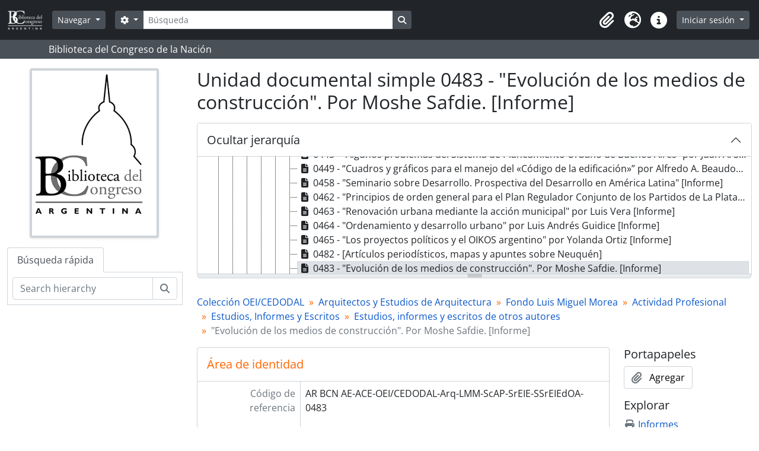

--- FILE ---
content_type: text/html; charset=utf-8
request_url: https://archivos.bcn.gob.ar/index.php/m995-xaka-fg5b
body_size: 8638
content:
<!DOCTYPE html>
<html lang="es" dir="ltr">
  <head>
    <meta charset="utf-8">
    <meta name="viewport" content="width=device-width, initial-scale=1">
    <title>&quot;Evolución de los medios de construcción&quot;. Por Moshe Safdie. [Informe] - Biblioteca del Congreso de la Nación</title>
        <link rel="shortcut icon" href="/favicon.ico">
    <script defer src="/dist/js/vendor.bundle.1697f26639ee588df9ee.js"></script><script defer src="/dist/js/arDominionB5Plugin.bundle.7522e096e2153c557e7c.js"></script><link href="/dist/css/arDominionB5Plugin.bundle.f93253c1b4f1a0e1d6f5.css" rel="stylesheet">
    <style nonce=6ca0648da392f16ad03e9ef4807a4f34>
  html, body {
    background-image: none !important;
    background-color: #ffffff !important;
  }
</style>
  </head>
  <body class="d-flex flex-column min-vh-100 sfIsadPlugin index show-edit-tooltips">
        <div class="visually-hidden-focusable p-3 border-bottom">
  <a class="btn btn-sm btn-secondary" href="#main-column">
    Skip to main content  </a>
</div>
    



<header id="top-bar" class="navbar navbar-expand-lg navbar-dark bg-dark" role="navigation" aria-label="Main navigation">
  <div class="container-fluid">
          <a class="navbar-brand d-flex flex-wrap flex-lg-nowrap align-items-center py-0 me-0" href="/index.php/" title="Inicio" rel="home">
                  <img alt="AtoM logo" class="d-inline-block my-2 me-3" height="35" src="/plugins/arDominionB5Plugin/images/logo.png" />                      </a>
        <button class="navbar-toggler atom-btn-secondary my-2 me-1 px-1" type="button" data-bs-toggle="collapse" data-bs-target="#navbar-content" aria-controls="navbar-content" aria-expanded="false">
      <i 
        class="fas fa-2x fa-fw fa-bars" 
        data-bs-toggle="tooltip"
        data-bs-placement="bottom"
        title="Toggle navigation"
        aria-hidden="true">
      </i>
      <span class="visually-hidden">Toggle navigation</span>
    </button>
    <div class="collapse navbar-collapse flex-wrap justify-content-end me-1" id="navbar-content">
      <div class="d-flex flex-wrap flex-lg-nowrap flex-grow-1">
        <div class="dropdown my-2 me-3">
  <button class="btn btn-sm atom-btn-secondary dropdown-toggle" type="button" id="browse-menu" data-bs-toggle="dropdown" aria-expanded="false">
    Navegar  </button>
  <ul class="dropdown-menu mt-2" aria-labelledby="browse-menu">
    <li>
      <h6 class="dropdown-header">
        Navegar      </h6>
    </li>
                  <li id="node_browseInformationObjects">
          <a class="dropdown-item" href="/index.php/informationobject/browse" title="Descripción archivística">Descripción archivística</a>        </li>
                        <li id="node_browseActors">
          <a class="dropdown-item" href="/index.php/actor/browse" title="Registro de autoridad">Registro de autoridad</a>        </li>
                        <li id="node_browseRepositories">
          <a class="dropdown-item" href="/index.php/repository/browse" title="Instituciones archivísticas">Instituciones archivísticas</a>        </li>
                        <li id="node_browseFunctions">
          <a class="dropdown-item" href="/index.php/function/browse" title="Funciones">Funciones</a>        </li>
                        <li id="node_browseSubjects">
          <a class="dropdown-item" href="/index.php/taxonomy/index/id/35" title="Materias">Materias</a>        </li>
                        <li id="node_browsePlaces">
          <a class="dropdown-item" href="/index.php/taxonomy/index/id/42" title="Lugares">Lugares</a>        </li>
                        <li id="node_browseDigitalObjects">
          <a class="dropdown-item" href="/index.php/informationobject/browse?view=card&amp;onlyMedia=1&amp;topLod=0" title="Objetos digitales">Objetos digitales</a>        </li>
            </ul>
</div>
        <form
  id="search-box"
  class="d-flex flex-grow-1 my-2"
  role="search"
  action="/index.php/informationobject/browse">
  <h2 class="visually-hidden">Búsqueda</h2>
  <input type="hidden" name="topLod" value="0">
  <input type="hidden" name="sort" value="relevance">
  <div class="input-group flex-nowrap">
    <button
      id="search-box-options"
      class="btn btn-sm atom-btn-secondary dropdown-toggle"
      type="button"
      data-bs-toggle="dropdown"
      data-bs-auto-close="outside"
      aria-expanded="false">
      <i class="fas fa-cog" aria-hidden="true"></i>
      <span class="visually-hidden">Search options</span>
    </button>
    <div class="dropdown-menu mt-2" aria-labelledby="search-box-options">
              <div class="px-3 py-2">
          <div class="form-check">
            <input
              class="form-check-input"
              type="radio"
              name="repos"
              id="search-realm-global"
              checked
              value>
            <label class="form-check-label" for="search-realm-global">
              Búsqueda global            </label>
          </div>
                      <div class="form-check">
              <input
                class="form-check-input"
                type="radio"
                name="repos"
                id="search-realm-repo"
                value="447">
              <label class="form-check-label" for="search-realm-repo">
                Busca <span>Biblioteca del Congreso de la Nación (Argentina)</span>              </label>
            </div>
                            </div>
        <div class="dropdown-divider"></div>
            <a class="dropdown-item" href="/index.php/informationobject/browse?showAdvanced=1&topLod=0">
        Búsqueda avanzada      </a>
    </div>
    <input
      id="search-box-input"
      class="form-control form-control-sm dropdown-toggle"
      type="search"
      name="query"
      autocomplete="off"
      value=""
      placeholder="Búsqueda"
      data-url="/index.php/search/autocomplete"
      data-bs-toggle="dropdown"
      aria-label="Búsqueda"
      aria-expanded="false">
    <ul id="search-box-results" class="dropdown-menu mt-2" aria-labelledby="search-box-input"></ul>
    <button class="btn btn-sm atom-btn-secondary" type="submit">
      <i class="fas fa-search" aria-hidden="true"></i>
      <span class="visually-hidden">Search in browse page</span>
    </button>
  </div>
</form>
      </div>
      <div class="d-flex flex-nowrap flex-column flex-lg-row align-items-strech align-items-lg-center">
        <ul class="navbar-nav mx-lg-2">
                    <li class="nav-item dropdown d-flex flex-column">
  <a
    class="nav-link dropdown-toggle d-flex align-items-center p-0"
    href="#"
    id="clipboard-menu"
    role="button"
    data-bs-toggle="dropdown"
    aria-expanded="false"
    data-total-count-label="registros añadidos"
    data-alert-close="Cerrar"
    data-load-alert-message="There was an error loading the clipboard content."
    data-export-alert-message="The clipboard is empty for this entity type."
    data-export-check-url="/index.php/clipboard/exportCheck"
    data-delete-alert-message="Nota: los elementos del portapapeles no seleccionados en esta página se eliminarán del portapapeles cuando se actualice la página. Puede volver a seleccionarlos ahora o recargar la página para eliminarlos por completo. El uso de los botones de ordenación o de vista previa de impresión también provocará una recarga de la página - así que ¡se perderá todo lo que no esté seleccionado en ese momento!">
    <i
      class="fas fa-2x fa-fw fa-paperclip px-0 px-lg-2 py-2"
      data-bs-toggle="tooltip"
      data-bs-placement="bottom"
      data-bs-custom-class="d-none d-lg-block"
      title="Portapapeles"
      aria-hidden="true">
    </i>
    <span class="d-lg-none mx-1" aria-hidden="true">
      Portapapeles    </span>
    <span class="visually-hidden">
      Portapapeles    </span>
  </a>
  <ul class="dropdown-menu dropdown-menu-end mb-2" aria-labelledby="clipboard-menu">
    <li>
      <h6 class="dropdown-header">
        Portapapeles      </h6>
    </li>
    <li class="text-muted text-nowrap px-3 pb-2">
      <span
        id="counts-block"
        data-information-object-label="Descripción archivística"
        data-actor-object-label="Registro de autoridad"
        data-repository-object-label="Institución archivística">
      </span>
    </li>
                  <li id="node_clearClipboard">
          <a class="dropdown-item" href="/index.php/" title="Borrar selección">Borrar selección</a>        </li>
                        <li id="node_goToClipboard">
          <a class="dropdown-item" href="/index.php/clipboard/view" title="Ir al portapapeles">Ir al portapapeles</a>        </li>
                        <li id="node_loadClipboard">
          <a class="dropdown-item" href="/index.php/clipboard/load" title="Load clipboard">Load clipboard</a>        </li>
                        <li id="node_saveClipboard">
          <a class="dropdown-item" href="/index.php/clipboard/save" title="Save clipboard">Save clipboard</a>        </li>
            </ul>
</li>
                      <li class="nav-item dropdown d-flex flex-column">
  <a
    class="nav-link dropdown-toggle d-flex align-items-center p-0"
    href="#"
    id="language-menu"
    role="button"
    data-bs-toggle="dropdown"
    aria-expanded="false">
    <i
      class="fas fa-2x fa-fw fa-globe-europe px-0 px-lg-2 py-2"
      data-bs-toggle="tooltip"
      data-bs-placement="bottom"
      data-bs-custom-class="d-none d-lg-block"
      title="Idioma"
      aria-hidden="true">
    </i>
    <span class="d-lg-none mx-1" aria-hidden="true">
      Idioma    </span>
    <span class="visually-hidden">
      Idioma    </span>  
  </a>
  <ul class="dropdown-menu dropdown-menu-end mb-2" aria-labelledby="language-menu">
    <li>
      <h6 class="dropdown-header">
        Idioma      </h6>
    </li>
          <li>
        <a class="dropdown-item" href="/index.php/m995-xaka-fg5b;isad?sf_culture=en" title="English">English</a>      </li>
          <li>
        <a class="dropdown-item" href="/index.php/m995-xaka-fg5b;isad?sf_culture=pt" title="Português">Português</a>      </li>
          <li>
        <a class="dropdown-item" href="/index.php/m995-xaka-fg5b;isad?sf_culture=es" title="Español">Español</a>      </li>
      </ul>
</li>
                    <li class="nav-item dropdown d-flex flex-column">
  <a
    class="nav-link dropdown-toggle d-flex align-items-center p-0"
    href="#"
    id="quick-links-menu"
    role="button"
    data-bs-toggle="dropdown"
    aria-expanded="false">
    <i
      class="fas fa-2x fa-fw fa-info-circle px-0 px-lg-2 py-2"
      data-bs-toggle="tooltip"
      data-bs-placement="bottom"
      data-bs-custom-class="d-none d-lg-block"
      title="Enlaces rápidos"
      aria-hidden="true">
    </i>
    <span class="d-lg-none mx-1" aria-hidden="true">
      Enlaces rápidos    </span> 
    <span class="visually-hidden">
      Enlaces rápidos    </span>
  </a>
  <ul class="dropdown-menu dropdown-menu-end mb-2" aria-labelledby="quick-links-menu">
    <li>
      <h6 class="dropdown-header">
        Enlaces rápidos      </h6>
    </li>
                  <li id="node_about">
          <a class="dropdown-item" href="/index.php/about" title="Acerca">Acerca</a>        </li>
                        <li id="node_home">
          <a class="dropdown-item" href="/index.php/" title="Inicio">Inicio</a>        </li>
                        <li id="node_privacy">
          <a class="dropdown-item" href="/index.php/privacy" title="Privacy Policy">Privacy Policy</a>        </li>
                        <li id="node_help">
          <a class="dropdown-item" href="http://docs.accesstomemory.org/" title="Ayuda">Ayuda</a>        </li>
                                          </ul>
</li>
        </ul>
              <div class="dropdown my-2">
    <button class="btn btn-sm atom-btn-secondary dropdown-toggle" type="button" id="user-menu" data-bs-toggle="dropdown" data-bs-auto-close="outside" aria-expanded="false">
      Iniciar sesión    </button>
    <div class="dropdown-menu dropdown-menu-lg-end mt-2" aria-labelledby="user-menu">
      <div>
        <h6 class="dropdown-header">
          ¿Estás registrado?        </h6>
      </div>
      <form class="mx-3 my-2" action="/index.php/user/login" method="post">        <input type="hidden" name="_csrf_token" value="64979b62ceed157a989c09a459f12591" id="csrf_token" /><input type="hidden" name="next" value="https://archivos.bcn.gob.ar/index.php/m995-xaka-fg5b" id="next" />        <div class="mb-3"><label class="form-label" for="email">Correo electrónico<span aria-hidden="true" class="text-primary ms-1"><strong>*</strong></span><span class="visually-hidden">This field is required.</span></label><input type="text" name="email" class="form-control-sm form-control" id="email" /></div>        <div class="mb-3"><label class="form-label" for="password">Contraseña<span aria-hidden="true" class="text-primary ms-1"><strong>*</strong></span><span class="visually-hidden">This field is required.</span></label><input type="password" name="password" class="form-control-sm form-control" autocomplete="off" id="password" /></div>        <button class="btn btn-sm atom-btn-secondary" type="submit">
          Iniciar sesión        </button>
      </form>
    </div>
  </div>
      </div>
    </div>
  </div>
</header>

  <div class="bg-secondary text-white">
    <div class="container-xl py-1">
      Biblioteca del Congreso de la Nación    </div>
  </div>
    
<div id="wrapper" class="container-xxl pt-3 flex-grow-1">
            <div class="row">
    <div id="sidebar" class="col-md-3">
          
  <div class="repository-logo mb-3 mx-auto">
    <a class="text-decoration-none" href="/index.php/q7mf-mr32-rzgd">
      <img alt="Ir a Biblioteca del Congreso de la Nación (Argentina)" class="img-fluid img-thumbnail border-4 shadow-sm bg-white" src="/uploads/r/q7mf-mr32-rzgd/conf/logo.png" />    </a>
  </div>

<ul class="nav nav-tabs border-0" id="treeview-menu" role="tablist">

  
  <li class="nav-item" role="presentation">
    <button
        class="nav-link active"
        id="treeview-search-tab"
        data-bs-toggle="tab"
        data-bs-target="#treeview-search"
        type="button"
        role="tab"
        aria-controls="treeview-search"
        aria-selected="true">
        Búsqueda rápida      </button>
  </li>

</ul>

<div class="tab-content mb-3" id="treeview-content">

      <div id="fullwidth-treeview-active" data-treeview-alert-close="Cerrar" hidden>
      <input type="button" id="fullwidth-treeview-more-button" class="btn btn-sm atom-btn-white" data-label="%1% más" value="" />
      <input type="button" id="fullwidth-treeview-reset-button" class="btn btn-sm atom-btn-white" value="Reiniciar" />
      <span
        id="fullwidth-treeview-configuration"
        data-collection-url="/index.php/archivos-y-colecciones-externas"
        data-collapse-enabled="no"
        data-opened-text="Ocultar jerarquía"
        data-closed-text="Mostrar jerarquía"
        data-items-per-page="250"
        data-enable-dnd="no">
      </span>
    </div>
  
  <div class="tab-pane fade show active" id="treeview-search" role="tabpanel" aria-labelledby="treeview-search-tab">

    <form method="get" role="search" class="p-2 bg-white border" action="/index.php/search?collection=453" data-not-found="No se han encontrado resultados.">
      <div class="input-group">
        <input type="text" name="query" class="form-control" aria-label="Search hierarchy" placeholder="Search hierarchy" aria-describedby="treeview-search-submit-button" required>
        <button class="btn atom-btn-white" type="submit" id="treeview-search-submit-button">
          <i aria-hidden="true" class="fas fa-search"></i>
          <span class="visually-hidden">Búsqueda</span>
        </button>
      </div>
    </form>

  </div>

</div>

    </div>
    <div id="main-column" role="main" class="col-md-9">
      
  <h1>Unidad documental simple 0483 - &quot;Evolución de los medios de construcción&quot;. Por Moshe Safdie. [Informe]</h1>

  
      <nav aria-label="breadcrumb" id="breadcrumb">
  <ol class="breadcrumb">
                                      <li class="breadcrumb-item">
            <a href="/index.php/archivos-y-colecciones-externas" title="Colección OEI/CEDODAL">Colección OEI/CEDODAL</a>          </li>
                                          <li class="breadcrumb-item">
            <a href="/index.php/arquitectos-y-estudios-de-arquitectura" title="Arquitectos y Estudios de Arquitectura">Arquitectos y Estudios de Arquitectura</a>          </li>
                                          <li class="breadcrumb-item">
            <a href="/index.php/luis-miguel-morea" title="Fondo Luis Miguel Morea">Fondo Luis Miguel Morea</a>          </li>
                                          <li class="breadcrumb-item">
            <a href="/index.php/actividad-profesional-2" title="Actividad Profesional">Actividad Profesional</a>          </li>
                                          <li class="breadcrumb-item">
            <a href="/index.php/informes-y-escrtos" title="Estudios, Informes y Escritos">Estudios, Informes y Escritos</a>          </li>
                                          <li class="breadcrumb-item">
            <a href="/index.php/documentos-de-otros-autores" title="Estudios, informes y escritos de otros autores">Estudios, informes y escritos de otros autores</a>          </li>
                                          <li class="breadcrumb-item active" aria-current="page">
            &quot;Evolución de los medios de construcción&quot;. Por Moshe Safdie. [Informe]          </li>
                    </ol>
</nav>
  
  
      <div class="row">
        <div class="col-md-9">
          
  
                      <div id="content">
              






<section id="identityArea" class="border-bottom">

      <h2 class="h5 mb-0 atom-section-header"><div class="d-flex p-3 border-bottom text-primary">Área de identidad</div></h2>  
  <div class="field text-break row g-0"><h3 class="h6 lh-base m-0 text-muted col-3 border-end text-end p-2">Código de referencia</h3><div class="col-9 p-2">AR BCN AE-ACE-OEI/CEDODAL-Arq-LMM-ScAP-SrEIE-SSrEIEdOA-0483</div></div>
  <div class="field text-break row g-0"><h3 class="h6 lh-base m-0 text-muted col-3 border-end text-end p-2">Título</h3><div class="col-9 p-2">&quot;Evolución de los medios de construcción&quot;. Por Moshe Safdie. [Informe]</div></div>
  <div class="field row g-0">
    <h3 class="h6 lh-base m-0 text-muted col-3 border-end text-end p-2">Fecha(s)</h3>    <div class="creationDates col-9 p-2">
      <ul class="m-0 ms-1 ps-3">
                  <li>
            1972 (Creación)
          </li>
              </ul>
    </div>
  </div>

  <div class="field text-break row g-0"><h3 class="h6 lh-base m-0 text-muted col-3 border-end text-end p-2">Nivel de descripción</h3><div class="col-9 p-2">Unidad documental simple</div></div>
  <div class="field text-break row g-0"><h3 class="h6 lh-base m-0 text-muted col-3 border-end text-end p-2">Volumen y soporte</h3><div class="col-9 p-2"><p>8 hojas de papel</p></div></div></section> <!-- /section#identityArea -->

<section id="contextArea" class="border-bottom">

      <h2 class="h5 mb-0 atom-section-header"><div class="d-flex p-3 border-bottom text-primary">Área de contexto</div></h2>  
  <div class="creatorHistories">
          <div class="field row g-0">
      <h3 class="h6 lh-base m-0 text-muted col-3 border-end text-end p-2">Nombre del productor</h3>      <div class="col-9 p-2">

        <div class="creator">
                      <a title="Heredado desde Fondo Luis Miguel Morea" href="/index.php/morea-luis-miguel">Morea, Luis Miguel</a>                  </div>

                  <div class="datesOfExistence">
            (1921/04/23 – 2003/11/08)
          </div>
        
        
      </div>
    </div>
        </div>

  <div class="relatedFunctions">
      </div>

  <div class="repository">
    <div class="field text-break row g-0"><h3 class="h6 lh-base m-0 text-muted col-3 border-end text-end p-2">Institución archivística</h3><div class="col-9 p-2"><a title="Heredado desde Colección OEI/CEDODAL" href="/index.php/q7mf-mr32-rzgd">Biblioteca del Congreso de la Nación (Argentina)</a></div></div>  </div>

      <div class="field text-break row g-0"><h3 class="h6 lh-base m-0 text-muted col-3 border-end text-end p-2">Historia archivística</h3><div class="col-9 p-2"></div></div>  
      <div class="field text-break row g-0"><h3 class="h6 lh-base m-0 text-muted col-3 border-end text-end p-2">Origen del ingreso o transferencia</h3><div class="col-9 p-2"></div></div>  
</section> <!-- /section#contextArea -->

<section id="contentAndStructureArea" class="border-bottom">

      <h2 class="h5 mb-0 atom-section-header"><div class="d-flex p-3 border-bottom text-primary">Área de contenido y estructura</div></h2>  
  <div class="field text-break row g-0"><h3 class="h6 lh-base m-0 text-muted col-3 border-end text-end p-2">Alcance y contenido</h3><div class="col-9 p-2"><p>Universidad Nacional de Córdoba. Facultad de Arquitectura y Urbanismo.</p></div></div>
      <div class="field text-break row g-0"><h3 class="h6 lh-base m-0 text-muted col-3 border-end text-end p-2">Valorización, destrucción y programación</h3><div class="col-9 p-2"><p>Se desconoce el proceso de valoración, selección y eliminación previo ingreso a la BCN.</p></div></div>  
  <div class="field text-break row g-0"><h3 class="h6 lh-base m-0 text-muted col-3 border-end text-end p-2">Acumulaciones</h3><div class="col-9 p-2"></div></div>
  <div class="field text-break row g-0"><h3 class="h6 lh-base m-0 text-muted col-3 border-end text-end p-2">Sistema de arreglo</h3><div class="col-9 p-2"></div></div></section> <!-- /section#contentAndStructureArea -->

<section id="conditionsOfAccessAndUseArea" class="border-bottom">

      <h2 class="h5 mb-0 atom-section-header"><div class="d-flex p-3 border-bottom text-primary">Área de condiciones de acceso y uso</div></h2>  
  <div class="field text-break row g-0"><h3 class="h6 lh-base m-0 text-muted col-3 border-end text-end p-2">Condiciones de acceso</h3><div class="col-9 p-2"><p>Sin restricciones. La documentación se consulta en la Sala de Investigación y Archivo.</p></div></div>
  <div class="field text-break row g-0"><h3 class="h6 lh-base m-0 text-muted col-3 border-end text-end p-2">Condiciones</h3><div class="col-9 p-2"><p>Se permite la reproducción bajo el compromiso de no divulgación de datos sensibles y la firma de un formulario que registre la documentación reproducida.</p></div></div>
  <div class="field text-break row g-0"><h3 class="h6 lh-base m-0 text-muted col-3 border-end text-end p-2">Idioma del material</h3><div class="col-9 p-2"><ul class="m-0 ms-1 ps-3"><li>español</li></ul></div></div>
  <div class="field text-break row g-0"><h3 class="h6 lh-base m-0 text-muted col-3 border-end text-end p-2">Escritura del material</h3><div class="col-9 p-2"><ul class="m-0 ms-1 ps-3"></ul></div></div>
  <div class="field text-break row g-0"><h3 class="h6 lh-base m-0 text-muted col-3 border-end text-end p-2">Notas sobre las lenguas y escrituras</h3><div class="col-9 p-2"></div></div>
      <div class="field text-break row g-0"><h3 class="h6 lh-base m-0 text-muted col-3 border-end text-end p-2">Características físicas y requisitos técnicos</h3><div class="col-9 p-2"><p>La consulta y manipulación de la documentación original está sujeta a los reglamentos de sala vigentes.</p></div></div>  
  <div class="field text-break row g-0"><h3 class="h6 lh-base m-0 text-muted col-3 border-end text-end p-2">Instrumentos de descripción</h3><div class="col-9 p-2"></div></div>
  <div class="field row g-0">
  <h3 class="h6 lh-base m-0 text-muted col-3 border-end text-end p-2"></h3>  <div class="findingAidLink col-9 p-2">
    <a href="/" target="_blank"></a>
  </div>
</div>

</section> <!-- /section#conditionsOfAccessAndUseArea -->

<section id="alliedMaterialsArea" class="border-bottom">

      <h2 class="h5 mb-0 atom-section-header"><div class="d-flex p-3 border-bottom text-primary">Área de materiales relacionados</div></h2>  
  <div class="field text-break row g-0"><h3 class="h6 lh-base m-0 text-muted col-3 border-end text-end p-2">Existencia y localización de originales</h3><div class="col-9 p-2"></div></div>
  <div class="field text-break row g-0"><h3 class="h6 lh-base m-0 text-muted col-3 border-end text-end p-2">Existencia y localización de copias</h3><div class="col-9 p-2"></div></div>
  <div class="field text-break row g-0"><h3 class="h6 lh-base m-0 text-muted col-3 border-end text-end p-2">Unidades de descripción relacionadas</h3><div class="col-9 p-2"></div></div>
  <div class="relatedMaterialDescriptions">
    <div class="field row g-0">

      <h3 class="h6 lh-base m-0 text-muted col-3 border-end text-end p-2">Descripciones relacionadas</h3>  
  <div class="col-9 p-2">
    <ul class="m-0 ms-1 ps-3">
                                            </ul>
  </div>

</div>
  </div>

  </section> <!-- /section#alliedMaterialsArea -->

<section id="notesArea" class="border-bottom">

      <h2 class="h5 mb-0 atom-section-header"><div class="d-flex p-3 border-bottom text-primary">Área de notas</div></h2>  
            <div class="field text-break row g-0"><h3 class="h6 lh-base m-0 text-muted col-3 border-end text-end p-2">Notas</h3><div class="col-9 p-2"><p>Los títulos formales se encuentran entre comillas. Los títulos atribuidos se encuentran consignados entre corchetes. </p></div></div>      
  <div class="alternativeIdentifiers">
    <div class="field row g-0">

  <h3 class="h6 lh-base m-0 text-muted col-3 border-end text-end p-2">Identificador/es alternativo(os)</h3>
  <div class="col-9 p-2">
          <div class="field text-break d-flex flex-wrap"><h4 class="h6 lh-base m-0 text-muted me-2">Signatura topográfica</h4><div>AE-1-OEI/CEDODAL-Arq-LMM-Caja 10-0483</div></div>      </div>

</div>
  </div>
</section> <!-- /section#notesArea -->

<section id="accessPointsArea" class="border-bottom">

      <h2 class="h5 mb-0 atom-section-header"><div class="d-flex p-3 border-bottom text-primary">Puntos de acceso</div></h2>  
  <div class="subjectAccessPoints">
    <div class="field row g-0">

      <h3 class="h6 lh-base m-0 text-muted col-3 border-end text-end p-2">Puntos de acceso por materia</h3>  
  <div class="col-9 p-2">
    <ul class="m-0 ms-1 ps-3">
              <li>
                                                                                      <a href="/index.php/arquitectura" title="Arquitectura">Arquitectura</a>                              </li>
              <li>
                                                                                      <a href="/index.php/construcci-n-2" title="Construcción">Construcción</a>                              </li>
              <li>
                                                                                      <a href="/index.php/industrializaci-n" title="Industrialización">Industrialización</a>                              </li>
              <li>
                                                                                      <a href="/index.php/medio-ambiente-2" title="Medioambiente">Medioambiente</a>                              </li>
          </ul>
  </div>

</div>
  </div>

  <div class="placeAccessPoints">
    <div class="field row g-0">

      <h3 class="h6 lh-base m-0 text-muted col-3 border-end text-end p-2">Puntos de acceso por lugar</h3>  
  <div class="col-9 p-2">
    <ul class="m-0 ms-1 ps-3">
              <li>
                                                                                      <a href="/index.php/argentina" title="Argentina">Argentina</a>                                                            &raquo;
                                      <a href="/index.php/cordoba" title="Córdoba">Córdoba</a>                              </li>
          </ul>
  </div>

</div>
  </div>

  <div class="nameAccessPoints">
    <div class="field row g-0">

      <h3 class="h6 lh-base m-0 text-muted col-3 border-end text-end p-2">Puntos de acceso por autoridad</h3>  
  <div class="col-9 p-2">
    <ul class="m-0 ms-1 ps-3">
                            
                        <li><a href="/index.php/universidad-nacional-de-c-rdoba" title="Universidad Nacional de Córdoba - UNC">Universidad Nacional de Córdoba - UNC</a><span class="note2"> (Materia)</span></li>
                  </ul>
  </div>

</div>
  </div>

  <div class="genreAccessPoints">
    <div class="field row g-0">

      <h3 class="h6 lh-base m-0 text-muted col-3 border-end text-end p-2">Tipo de puntos de acceso</h3>  
  <div class="col-9 p-2">
    <ul class="m-0 ms-1 ps-3">
              <li>
                                                                        <a href="/index.php/informes" title="Informes">Informes</a>                  </li>
          </ul>
  </div>

</div>
  </div>
</section> <!-- /section#accessPointsArea -->

<section id="descriptionControlArea" class="border-bottom">

      <h2 class="h5 mb-0 atom-section-header"><div class="d-flex p-3 border-bottom text-primary">Área de control de la descripción</div></h2>  
      <div class="field text-break row g-0"><h3 class="h6 lh-base m-0 text-muted col-3 border-end text-end p-2">Identificador de la descripción</h3><div class="col-9 p-2"></div></div>  
      <div class="field text-break row g-0"><h3 class="h6 lh-base m-0 text-muted col-3 border-end text-end p-2">Identificador de la institución</h3><div class="col-9 p-2">BCN</div></div>  
      <div class="field text-break row g-0"><h3 class="h6 lh-base m-0 text-muted col-3 border-end text-end p-2">Reglas y/o convenciones usadas</h3><div class="col-9 p-2"><p>Directriz para la implementación de la NORMA ISAD-G. Archivo General de la Nación<br/>Argentina. Versión diciembre 2021.</p></div></div>  
      <div class="field text-break row g-0"><h3 class="h6 lh-base m-0 text-muted col-3 border-end text-end p-2">Estado de elaboración</h3><div class="col-9 p-2"></div></div>  
      <div class="field text-break row g-0"><h3 class="h6 lh-base m-0 text-muted col-3 border-end text-end p-2">Nivel de detalle</h3><div class="col-9 p-2"></div></div>  
      <div class="field text-break row g-0"><h3 class="h6 lh-base m-0 text-muted col-3 border-end text-end p-2">Fechas de creación revisión eliminación</h3><div class="col-9 p-2"></div></div>  
      <div class="field text-break row g-0"><h3 class="h6 lh-base m-0 text-muted col-3 border-end text-end p-2">Idioma(s)</h3><div class="col-9 p-2"><ul class="m-0 ms-1 ps-3"><li>español</li></ul></div></div>  
      <div class="field text-break row g-0"><h3 class="h6 lh-base m-0 text-muted col-3 border-end text-end p-2">Escritura(s)</h3><div class="col-9 p-2"><ul class="m-0 ms-1 ps-3"></ul></div></div>  
      <div class="field text-break row g-0"><h3 class="h6 lh-base m-0 text-muted col-3 border-end text-end p-2">Fuentes</h3><div class="col-9 p-2"></div></div>  
        
</section> <!-- /section#descriptionControlArea -->



<section id="accessionArea" class="border-bottom">

  <h2 class="h5 mb-0 atom-section-header"><div class="d-flex p-3 border-bottom text-primary">Área de Ingreso</div></h2>
  <div class="accessions">
      </div>

</section> <!-- /section#accessionArea -->


            </div>
                              </div>
        <div id="context-menu" class="col-md-3">
          
  <nav>

    <section id="action-icons">

  <h4 class="h5 mb-2">Portapapeles</h4>
  <ul class="list-unstyled">
    <li>
      <button
  class="btn atom-btn-white ms-auto active-primary clipboard"
  data-clipboard-slug="m995-xaka-fg5b"
  data-clipboard-type="informationObject"
    data-title="Agregar"
  data-alt-title="Eliminar">
  <i class="fas fa-lg fa-paperclip" aria-hidden="true"></i>
  <span class="ms-2">
    Agregar  </span>
</button>
    </li>
  </ul>

  <h4 class="h5 mb-2">Explorar</h4>
  <ul class="list-unstyled">

    <li>
      <a class="atom-icon-link" href="/index.php/m995-xaka-fg5b/informationobject/reports">
        <i class="fas fa-fw fa-print me-1" aria-hidden="true">
        </i>Informes      </a>
    </li>

    
    <li>
              <a class="atom-icon-link" href="/index.php/informationobject/browse?collection=453&topLod=0">
              <i class="fas fa-fw fa-list me-1" aria-hidden="true">
        </i>Explorar lista      </a>
    </li>

      </ul>

  
  <h4 class="h5 mb-2">Exportar</h4>
  <ul class="list-unstyled">
          <li>
        <a class="atom-icon-link" href="/index.php/m995-xaka-fg5b;dc?sf_format=xml">
          <i class="fas fa-fw fa-upload me-1" aria-hidden="true">
          </i>XML de Dublin Core 1.1        </a>
      </li>
    
          <li>
        <a class="atom-icon-link" href="/index.php/m995-xaka-fg5b;ead?sf_format=xml">
          <i class="fas fa-fw fa-upload me-1" aria-hidden="true">
          </i>EAD 2002 XML        </a>
      </li>
    
      </ul>

  
  
</section>

    <div class="field">

      <h4 class="h5 mb-2">Materias relacionadas</h4>
  
  <div>
    <ul class="list-unstyled">
              <li>
                                                                                      <a href="/index.php/arquitectura" title="Arquitectura">Arquitectura</a>                              </li>
              <li>
                                                                                      <a href="/index.php/construcci-n-2" title="Construcción">Construcción</a>                              </li>
              <li>
                                                                                      <a href="/index.php/industrializaci-n" title="Industrialización">Industrialización</a>                              </li>
              <li>
                                                                                      <a href="/index.php/medio-ambiente-2" title="Medioambiente">Medioambiente</a>                              </li>
          </ul>
  </div>

</div>

    <div class="field">

      <h4 class="h5 mb-2">Personas y organizaciones relacionadas</h4>
  
  <div>
    <ul class="list-unstyled">
                            
                        <li><a href="/index.php/universidad-nacional-de-c-rdoba" title="Universidad Nacional de Córdoba - UNC">Universidad Nacional de Córdoba - UNC</a><span class="note2"> (Materia)</span></li>
                  </ul>
  </div>

</div>

    <div class="field">

      <h4 class="h5 mb-2">Tipos relacionados</h4>
  
  <div>
    <ul class="list-unstyled">
              <li>
                                                                        <a href="/index.php/informes" title="Informes">Informes</a>                  </li>
          </ul>
  </div>

</div>

    <div class="field">

      <h4 class="h5 mb-2">Lugares relacionados</h4>
  
  <div>
    <ul class="list-unstyled">
              <li>
                                                                                      <a href="/index.php/argentina" title="Argentina">Argentina</a>                                                            &raquo;
                                      <a href="/index.php/cordoba" title="Córdoba">Córdoba</a>                              </li>
          </ul>
  </div>

</div>

          <section id="physical-objects">

  <h4 class="h5 mb-2">Unidad de almacenaje</h4>
  <ul class="list-unstyled">

          <li>

                  Caja:
        
        <span>AE-1-OEI/CEDODAL-Arq.LMM-Caja 10</span>
        
      </li>
    
  </ul>

</section>
    
  </nav>

        </div>
      </div>
    </div>
  </div>
</div>

        <footer>

  
  
  <div id="print-date">
    Imprimido: 2025-12-22  </div>

  <div id="js-i18n">
    <div id="read-more-less-links"
      data-read-more-text="Read more" 
      data-read-less-text="Read less">
    </div>
  </div>

</footer>

  <script nonce=6ca0648da392f16ad03e9ef4807a4f34 async src="https://www.googletagmanager.com/gtag/js?id=G-55JV6G1VW3"></script>
  <script nonce=6ca0648da392f16ad03e9ef4807a4f34>
    window.dataLayer = window.dataLayer || [];
    function gtag(){dataLayer.push(arguments);}
    gtag('js', new Date());
        gtag('config', 'G-55JV6G1VW3');
  </script>
  </body>
</html>
